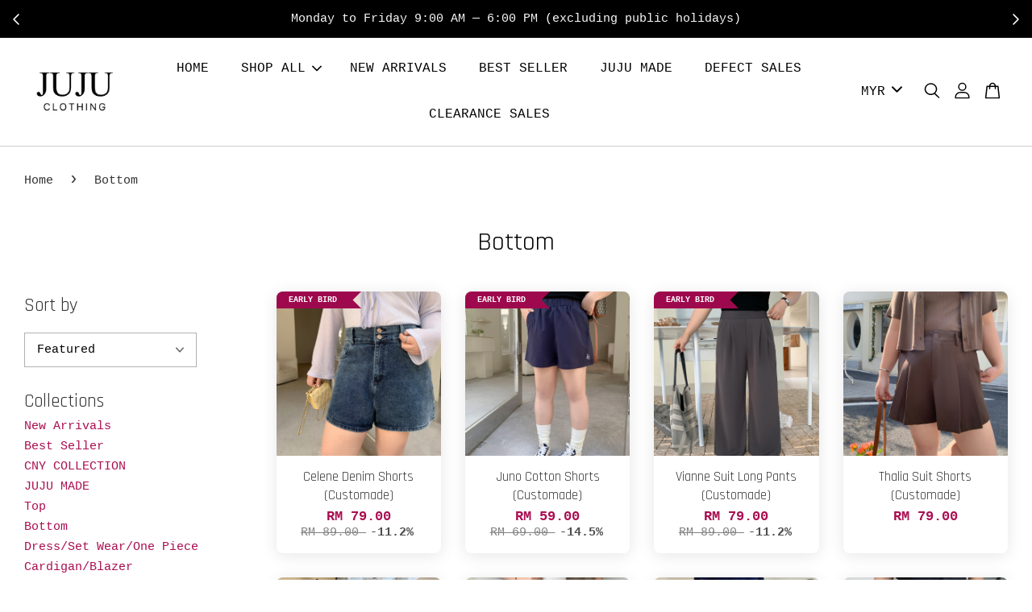

--- FILE ---
content_type: image/svg+xml
request_url: https://s3.dualstack.ap-southeast-1.amazonaws.com/eesb.public/images/payment/payments_paynow.svg
body_size: 14098
content:
<?xml version="1.0" encoding="UTF-8"?>
<svg xmlns="http://www.w3.org/2000/svg" version="1.1" viewBox="0 0 300 100">
  <defs>
    <style>
      .cls-1 {
        fill: #941c7f;
      }

      .cls-2 {
        fill: #941c80;
      }

      .cls-3 {
        fill: #bb2774;
      }
    </style>
  </defs>
  <!-- Generator: Adobe Illustrator 28.6.0, SVG Export Plug-In . SVG Version: 1.2.0 Build 709)  -->
  <g>
    <g id="Layer_1">
      <g>
        <path class="cls-3" d="M119.4,3.7c.2,0,.3,0,.5,0,.2,0,.3,0,.5,0,.2,0,.3,0,.5,0,.4,0,.7,0,1.1,0,.5,0,.9,0,1.4,0,.5,0,.9,0,1.4,0q.3,0,.5,0c.2,0,.3,0,.5,0,.1,0,.3,0,.4,0,.5,0,.7.3,1,.6.2.3.3.7.5,1q0,.2.1.3c.6,1.5,1.2,3,1.8,4.6.1.3.3.7.4,1,.2.5.4,1,.6,1.5.6,1.6,1.2,3.2,1.9,4.8.1.3.2.5.3.8.2.5.4,1.1.6,1.6.5,1.3,1,2.7,1.6,4,.2.5.4,1.1.6,1.6,0,.1.1.3.2.4.3.8.6,1.6,1,2.5,1.4,3.7,2.9,7.4,4.3,11.1,0,0,.2,0,.2,0,1.6,0,3.1.1,4.7.4.1,0,.3,0,.5,0,.7.1,1.4.3,2.1.5,0-1.7,0-3.3,0-5,0-.8,0-1.5,0-2.3,0-.7,0-1.5,0-2.2,0-.3,0-.6,0-.8,0-2.1-.4-3.6-1.6-5.4-.2-.4-.5-.8-.7-1.2-.1-.2-.3-.5-.4-.7-.7-1.1-1.3-2.3-1.9-3.4-.7-1.3-1.4-2.5-2.1-3.7-.4-.6-.7-1.3-1.1-1.9-.1-.3-.3-.5-.4-.8q-.9-1.5-1.1-1.9c-.1-.3-.3-.5-.4-.8-.4-.7-.7-1.3-1.1-2,0-.1-.2-.3-.2-.4-.1-.3-.3-.5-.4-.8q-.7-1.3-1.5-2.5t0-.8c.3-.3.8-.2,1.1-.2q.2,0,.3,0c.4,0,.7,0,1.1,0,.1,0,.2,0,.4,0,.6,0,1.3,0,1.9,0,.7,0,1.3,0,2,0,.5,0,1,0,1.5,0,.2,0,.5,0,.7,0,.3,0,.7,0,1,0q.2,0,.3,0c.5,0,.8,0,1.2.4.3.3.5.7.7,1.1q0,.2.2.4.1.2.2.5c0,.2.2.3.2.5.2.5.5,1,.7,1.5,0,.1.1.3.2.4.3.6.5,1.2.8,1.8.6,1.4,1.3,2.8,2,4.2,0,.1.1.2.2.3.5,1.1,1.1,2.3,1.6,3.4,0,0,0-.2.1-.3q2-4.2,2.1-4.4c0-.2.2-.3.2-.5.2-.4.4-.8.6-1.2.4-.8.7-1.5,1.1-2.3q1.5-3.2,2.1-4.5c0,0,0-.2.1-.3.2-.3.3-.6.6-.8.4,0,.7,0,1.1,0q.2,0,.3,0c.4,0,.7,0,1.1,0,.2,0,.5,0,.7,0,.7,0,1.3,0,2,0,.7,0,1.3,0,2,0,1.3,0,2.6,0,3.9,0q.1.2.3.5,0,.3-.3.5c0,.1-.1.2-.2.3q-.1.2-.2.3c-.1.2-.3.5-.4.7,0,.1-.1.2-.2.4-.8,1.3-1.5,2.6-2.2,3.9-.5.9-1,1.8-1.5,2.7-.7,1.2-1.4,2.4-2,3.6-.7,1.2-1.3,2.4-2,3.6-.4.6-.7,1.2-1.1,1.9,0,.1-.1.2-.2.4-.4.7-.8,1.3-1.1,2q-.1.2-.2.4c-.2.3-.3.5-.5.8,0,.1-.1.2-.2.4,0,.1-.1.2-.2.3-.1.2-.3.5-.4.7q0,.3,0,.6c0,.1,0,.3,0,.4,0,.1,0,.3,0,.4,0,.2,0,.3,0,.5,0,.3,0,.7,0,1,0,.5,0,1,0,1.6,0,1.1,0,2.2,0,3.3,0,1.3,0,2.6,0,3.8,0,.5,0,1,0,1.5,0,.3,0,.6,0,.9,0,.1,0,.3,0,.4,0,.1,0,.3,0,.4,0,.1,0,.2,0,.3,0,.3-.1.5-.3.8-.4.3-.8.3-1.3.3-.1,0-.3,0-.4,0-.2,0-.3,0-.5,0-.2,0-.3,0-.5,0-.4,0-.8,0-1.2,0,0,.2,0,.3,0,.5,0,.7-.3,1.1-.7,1.7q-.1.1-.2.3c-.1.2-.3.4-.5.6-.2.3-.4.6-.7.9-.1.2-.3.4-.4.6q0,.1-.2.3c-.4.6-.8,1-1.5,1.1-.9,0-1.7-.2-2.5-.5-1-.4-2-.6-3.1-.9q-.2,0-.5,0c-5.1-.8-10.6.4-14.8,3.5-4.6,3.4-7.4,8.2-8.4,13.8,0,.9,0,1.8,0,2.7,0,0,0,.2,0,.3,0,1.5,0,2.9.4,4.4q0,.1,0,.3c.9,3.6,2.8,6.7,5.4,9.4,0,.1.2.2.3.3,2.5,2.6,6,4.2,9.5,5.1,0,0,.2,0,.3,0,2.7.7,6,.6,8.7,0,0,0,.2,0,.3,0,4.3-1,8.3-3.6,11-7.1,0-.1.2-.2.3-.4,1.3-1.6,2.2-3.4,2.9-5.3,0,0,0-.2,0-.3.5-1.3.8-2.6,1-4,0-.1,0-.2,0-.3.5-3.6,0-8.1-2-11.2-.9,1.2-1.8,2.5-2.7,3.7-.6.8-1.2,1.6-1.8,2.4-.9,1.2-1.8,2.4-2.6,3.6-1,1.3-1.9,2.6-2.9,4-.8,1.1-1.6,2.2-2.4,3.3-.6.8-1.1,1.6-1.7,2.4,0,.1-.2.2-.2.3-.2.3-.5.7-.7,1,0,.1-.2.2-.2.3q-1.1,1.6-1.8,1.8c-.8,0-1.3-.2-1.9-.8-.5-.5-.9-1.1-1.3-1.6-.2-.2-.4-.5-.6-.7q-.1-.2-.3-.4c0-.1-.2-.2-.3-.4-.2-.2-.4-.5-.6-.7q-.1-.2-.3-.4-6.8-8.4-7.1-8.7c-.2-.2-.4-.5-.6-.7q-1.9-2.3-1.9-3.5c.1-.7.6-1.2,1-1.8.1-.2.3-.4.4-.6.4-.5.8-1.1,1.2-1.6.2-.3.4-.5.6-.8,0,0,.1-.1.2-.2.1-.2.3-.4.4-.6.4-.5.7-.5,1.3-.6.6,0,.9.2,1.3.6.4.5.8,1,1.2,1.5.2.2.4.5.6.7,1.2,1.5,2.4,2.9,3.6,4.4,0,.1.2.2.3.4.2.3.4.5.6.8.1.1.2.3.3.4,0,.1.2.2.3.3.3.3.6.7.9,1,0,0,0-.1.1-.2.1-.2.3-.4.4-.6.2-.2.3-.5.5-.7.4-.6.8-1.1,1.3-1.7,1-1.4,2.1-2.8,3.1-4.3,1-1.3,1.9-2.6,2.9-4,.8-1.1,1.6-2.2,2.4-3.3,1-1.3,1.9-2.7,2.9-4,.4-.5.7-1,1.1-1.5,0,0,.1-.2.2-.3.1-.2.2-.3.4-.5.4-.5.7-.8,1.3-1,.8,0,1.3,0,1.9.5.2.2.5.5.7.7.2.2.5.4.7.6.5.4,1,.9,1.4,1.5,0,.1.2.2.3.3,3.7,4.2,5.9,9.5,6.6,15,0,0,0,.2,0,.3.8,7.1-1.2,14.7-5.6,20.4-1.4,1.8-2.9,3.4-4.8,4.9-.1.1-.2.2-.4.3-5.7,4.6-13.1,6.6-20.4,5.9-6.3-.7-12.1-3.3-16.7-7.7,0,0-.2-.2-.3-.2-1.2-1.1-2.3-2.3-3.2-3.6q0-.1-.2-.2c-3.2-4.5-5.1-9.9-5.3-15.5,0-.2,0-.3,0-.5-.1-6.9,2.3-13.8,6.8-19q.1-.2.3-.3c.3-.3.6-.7.9-1q0,0,.2-.2c1.2-1.2,2.4-2.3,3.8-3.2,0,0,.2-.1.2-.2,1.8-1.3,3.8-2.3,5.8-3.1-.1-.4-.3-.8-.4-1.2,0-.1,0-.2-.1-.4-.3-.7-.5-1.4-.8-2.1q0-.2,0-.6h-14.2c0,.2,0,.4-.1.7,0,.2-.1.4-.2.5,0,.1,0,.2-.1.3,0,.1,0,.2-.1.3,0,.1,0,.2-.1.3,0,.2-.2.5-.3.7-.1.4-.3.7-.4,1.1,0,.2-.2.5-.3.7,0,.1,0,.2-.1.3-.2.6-.4,1-.9,1.4-.4.1-.8.2-1.2.2-.2,0-.3,0-.5,0-.2,0-.4,0-.6,0-.2,0-.4,0-.6,0-.4,0-.8,0-1.2,0-.5,0-1,0-1.6,0-.4,0-.8,0-1.2,0-.2,0-.4,0-.6,0-.3,0-.5,0-.8,0-.2,0-.3,0-.5,0-.5,0-.7-.2-1.1-.4,0-.8.2-1.5.5-2.2,0,0,0-.2.1-.3,0-.2.2-.4.3-.6.2-.5.4-1,.6-1.4.1-.3.2-.5.3-.8.6-1.5,1.1-2.9,1.7-4.4.2-.6.5-1.3.7-1.9.2-.5.4-1,.6-1.5.6-1.4,1.1-2.9,1.7-4.3.3-.8.6-1.6.9-2.4.1-.3.2-.6.4-.9q0-.2.2-.5.5-1.4.7-1.9c.1-.3.2-.6.4-.9.3-.8.6-1.6.9-2.3.6-1.5,1.1-2.9,1.7-4.4.2-.6.5-1.2.7-1.8.2-.4.3-.8.5-1.2.3-.7.6-1.5.8-2.2.2-.5.4-.9.5-1.4,0,0,0-.2.1-.3,0-.2.2-.5.3-.7.4-.8,1-1,1.9-1.1ZM122.5,16.6c-1,2.8-2,5.7-2.9,8.6,0,.1,0,.2-.1.4-.1.4-.2.7-.3,1.1,0,.1,0,.2-.1.3q0,.1,0,.3c0,0,0,.2,0,.3,0,.3-.1.6-.2.9h7.8c-.2-.8-.4-1.5-.6-2.3,0-.1,0-.2-.1-.3-.1-.3-.2-.7-.3-1,0-.2-.2-.5-.2-.7-.2-.5-.3-1-.5-1.4-.2-.6-.4-1.2-.6-1.8-.2-.5-.3-.9-.5-1.4,0-.2-.2-.5-.2-.7-.1-.3-.2-.6-.3-.9q0-.1,0-.3c-.1-.4-.2-.6-.5-.9Z"/>
        <path class="cls-2" d="M169.6,48.8c0,0,.2,0,.3,0,.3,0,.6,0,.9,0,.2,0,.4,0,.6,0,.4,0,.9,0,1.3,0,.6,0,1.1,0,1.7,0,.4,0,.9,0,1.3,0,.2,0,.4,0,.6,0,.3,0,.6,0,.9,0q.3,0,.5,0c.5,0,.7.2,1.1.4.7,1,1,2.4,1.3,3.5,0,.2.2.5.2.7.2.6.4,1.2.6,1.9.4,1.1.7,2.2,1.1,3.3,0,.1,0,.2.1.4.7,2,1.4,4.1,2.1,6.1.6,1.9,1.3,3.7,1.9,5.6,0,.3.2.6.3.9.2.7.5,1.4.7,2.1.4-1,.7-2.1,1.1-3.1,0-.2.1-.4.2-.6.2-.6.4-1.1.5-1.7.1-.5.3-.9.4-1.4,1.2-3.8,2.4-7.6,3.5-11.4.1-.4.3-.9.4-1.3.2-.8.5-1.6.7-2.3,0-.3.2-.5.2-.8,0-.1,0-.2.1-.4.2-.7.5-1.2,1-1.7.5-.2.8-.2,1.3-.2,0,0,.2,0,.3,0,.3,0,.6,0,.9,0,.2,0,.4,0,.7,0,.5,0,.9,0,1.4,0,.6,0,1.2,0,1.8,0,.4,0,.9,0,1.3,0,.2,0,.4,0,.6,0,.3,0,.6,0,.9,0,.2,0,.3,0,.5,0,.5,0,.7.1,1,.4.2.9-.2,1.8-.5,2.6q0,.2-.1.4c-.2.4-.3.9-.5,1.3-.1.3-.2.6-.3.9-.2.6-.4,1.2-.7,1.9-.4,1.2-.8,2.4-1.3,3.6-.1.3-.2.7-.3,1,0,.1,0,.2-.1.3,0,.2-.1.4-.2.6,0,.2-.1.3-.2.5q0,.3-.2.5c-.4.9-.1,1.7.2,2.6,0,.2.1.4.2.6,0,.2.1.4.2.7.2.6.4,1.1.6,1.7.2.6.4,1.2.6,1.7.3.8.6,1.7.9,2.5,0,0,0,.2,0,.3q.1.4.4.8c0,0,0-.2,0-.3,1.5-4.2,3-8.4,4.5-12.5.6-1.6,1.1-3.2,1.7-4.8.2-.6.4-1.1.6-1.7.2-.5.4-1.1.6-1.7,0-.3.2-.5.3-.8.1-.3.2-.6.3-.9q.6-1.7,1.2-2.1c.4-.2.8-.1,1.2-.1q.1,0,.3,0c.3,0,.6,0,.9,0,.2,0,.4,0,.6,0,.4,0,.9,0,1.3,0,.6,0,1.1,0,1.7,0,.4,0,.9,0,1.3,0,.2,0,.4,0,.6,0,.3,0,.6,0,.9,0q.2,0,.5,0c.4,0,.6,0,1,.3.3.5.2,1,0,1.5-.1.4-.3.8-.5,1.2,0,.1-.1.3-.2.5-.2.4-.3.8-.5,1.2-.1.3-.3.7-.4,1-1,2.5-2,4.9-3,7.3-.6,1.5-1.3,3.1-1.9,4.6,0,.2-.1.3-.2.5-.4.9-.7,1.8-1.1,2.7-.1.4-.3.7-.4,1.1-1.1,2.6-2.1,5.2-3.2,7.8q0,.2-.2.5c-.6,1.6-1.3,3.2-1.9,4.8,0,.1,0,.3-.1.4-.2.6-.5,1.2-.7,1.8,0,.2-.2.4-.2.6,0,0,0,.2-.1.3-.3.7-.6,1.3-1.2,1.8q-.3,0-.7,0c-.2,0-.3,0-.5,0q-.2,0-.5,0c-.2,0-.3,0-.5,0-.4,0-.7,0-1.1,0-.5,0-.9,0-1.4,0-.4,0-.9,0-1.3,0-.2,0-.3,0-.5,0q-1.3,0-1.7-.3c-.4-.5-.6-.9-.8-1.5,0-.1,0-.2-.1-.3-.1-.4-.3-.7-.4-1.1-.1-.4-.3-.8-.4-1.1,0-.3-.2-.5-.3-.8-.5-1.4-1-2.8-1.6-4.1,0-.2-.2-.5-.3-.7-.2-.5-.4-1-.6-1.5-.6,1.4-1.1,2.8-1.7,4.3,0,.1,0,.3-.2.4-.2.6-.4,1.1-.6,1.7q-1.6,4.5-2.6,5.1t-.8,0c-.2,0-.3,0-.5,0-.2,0-.3,0-.5,0-.2,0-.3,0-.5,0-.4,0-.7,0-1.1,0-.5,0-.9,0-1.4,0-.4,0-.9,0-1.3,0q-.2,0-.5,0c-.2,0-.3,0-.5,0-.1,0-.3,0-.4,0-.5,0-.7-.3-1-.6-.2-.3-.3-.6-.5-.9,0,0,0-.2-.1-.3-.7-1.5-1.2-3.1-1.8-4.6-.1-.3-.3-.7-.4-1,0-.2-.1-.3-.2-.5,0,0,0-.2,0-.3,0-.3-.2-.5-.3-.8-.6-1.6-1.2-3.1-1.8-4.7,0-.3-.2-.5-.3-.8-.2-.5-.4-1-.6-1.5-.5-1.3-1-2.5-1.5-3.8,0-.1,0-.3-.1-.4-1.9-4.8-3.7-9.7-5.6-14.6q0-.2-.1-.4c0-.2-.2-.5-.3-.7-.2-.5-.4-1-.6-1.5,0-.2-.1-.3-.2-.5,0-.1-.1-.3-.2-.4-.2-.5-.2-.8-.1-1.3.4-.5.8-.4,1.5-.4Z"/>
        <path class="cls-2" d="M76.9,48.8c0,0,.2,0,.3,0,.3,0,.6,0,.9,0,.2,0,.4,0,.6,0,.4,0,.9,0,1.3,0,.6,0,1.2,0,1.7,0,.4,0,.9,0,1.3,0,.2,0,.4,0,.6,0,.3,0,.6,0,.9,0,.2,0,.3,0,.5,0,.6,0,1.1.3,1.5.7,0,.1.1.2.2.3,0,.1.2.2.2.4.4.6.8,1.2,1.1,1.8.6,1,1.2,1.9,1.8,2.8.6.9,1.2,1.9,1.8,2.8q.1.2.3.4c.3.5.7,1.1,1,1.6.9,1.4,1.8,2.9,2.7,4.3.6,1,1.2,1.9,1.8,2.9.5.8,1.1,1.7,1.6,2.5,0,.1.1.2.2.4.2.3.4.6.5.9q0-.2,0-.3c0-2.6,0-5.2,0-7.8,0-1.3,0-2.5,0-3.8,0-1.1,0-2.2,0-3.3,0-.6,0-1.2,0-1.7,0-.5,0-1.1,0-1.6,0-.2,0-.4,0-.6,0-.3,0-.5,0-.8,0-.2,0-.3,0-.5,0-.5.2-.7.4-1.1.5-.3.7-.3,1.2-.3.2,0,.3,0,.5,0,.2,0,.4,0,.6,0,.2,0,.4,0,.6,0,.4,0,.8,0,1.2,0,.5,0,1,0,1.5,0,.4,0,.8,0,1.2,0,.2,0,.4,0,.6,0,.3,0,.5,0,.8,0q.2,0,.5,0c.5,0,.7.2,1.1.4.3.4.3.7.3,1.2,0,.1,0,.3,0,.4,0,.1,0,.3,0,.4,0,.2,0,.3,0,.5,0,.4,0,.9,0,1.3,0,.5,0,.9,0,1.4,0,.9,0,1.8,0,2.7,0,.7,0,1.5,0,2.2,0,.1,0,.2,0,.3,0,.2,0,.4,0,.6,0,2,0,4,0,6,0,1.8,0,3.7,0,5.5,0,1.9,0,3.8,0,5.7,0,1.1,0,2.1,0,3.2,0,.9,0,1.8,0,2.7,0,.5,0,.9,0,1.4,0,.5,0,1,0,1.5,0,.1,0,.3,0,.4q0,1.2-.4,1.7c-.4.2-.7.2-1.2.2,0,0-.2,0-.3,0-.9,0-1.7,0-2.6,0-.6,0-1.1,0-1.7,0-.6,0-1.1,0-1.7,0-.2,0-.4,0-.6,0q-1.6,0-2.3-.4c-.3-.3-.5-.6-.7-.9q-.1-.2-.2-.3c-.2-.3-.4-.6-.6-1-.1-.3-.3-.5-.4-.8,0-.1-.2-.3-.2-.4-.4-.7-.9-1.5-1.3-2.2,0-.2-.2-.3-.3-.5-.2-.3-.4-.6-.6-1-.5-.8-.9-1.5-1.4-2.3,0,0,0-.2-.1-.2-.8-1.3-1.6-2.6-2.3-3.9-1-1.7-2-3.3-3-5-.5-.8-.9-1.5-1.4-2.3-.1-.2-.3-.5-.4-.7,0-.1-.2-.3-.3-.4q-.1-.2-.2-.4c-.2-.3-.4-.7-.6-1,0,.1,0,.2,0,.4,0,2.8,0,5.7,0,8.5,0,1.4,0,2.7,0,4.1,0,1.2,0,2.4,0,3.6,0,.6,0,1.3,0,1.9,0,.6,0,1.2,0,1.8,0,.2,0,.4,0,.7,0,.3,0,.6,0,.9,0,.2,0,.3,0,.5,0,.5-.2.7-.4,1.1-.4.2-.7.2-1.1.2,0,0-.2,0-.3,0-.3,0-.6,0-.9,0-.2,0-.4,0-.6,0-.4,0-.8,0-1.2,0-.5,0-1.1,0-1.6,0-.4,0-.8,0-1.2,0-.2,0-.4,0-.6,0-.3,0-.5,0-.8,0-.2,0-.3,0-.5,0-.4,0-.6-.1-.9-.4-.1-.4-.1-.6-.2-1,0-.1,0-.3,0-.4,0-.1,0-.3,0-.4,0-.2,0-.3,0-.5,0-.4,0-.9,0-1.3,0-.5,0-.9,0-1.4,0-1.1,0-2.3,0-3.4,0-.5,0-1.1,0-1.6,0-1.8,0-3.5,0-5.3,0-.5,0-.9,0-1.4,0-.1,0-.2,0-.3,0-1.8,0-3.7,0-5.5,0-1.9,0-3.8,0-5.7,0-1.1,0-2.1,0-3.2,0-.9,0-1.8,0-2.7,0-.5,0-.9,0-1.4,0-.5,0-1,0-1.5,0-.1,0-.3,0-.4q0-1,.3-1.5c.5-.4.8-.4,1.4-.4Z"/>
        <path class="cls-2" d="M76.8,3.7c.2,0,.3,0,.5,0,.2,0,.4,0,.5,0,.2,0,.4,0,.6,0,.5,0,1,0,1.5,0,.5,0,1.1,0,1.6,0,.9,0,1.8,0,2.7,0,1,0,2.1,0,3.1,0,.9,0,1.8,0,2.7,0,.5,0,1.1,0,1.6,0,4.1,0,7.5.5,10.7,3.4,2.7,2.8,4,6.4,3.9,10.3-.1,3.6-1.7,6.8-4.3,9.2-2.6,2.3-5.6,3-8.9,3-.2,0-.4,0-.6,0-.5,0-1.1,0-1.6,0-.5,0-1.1,0-1.6,0-1.1,0-2.1,0-3.2,0,0,.2,0,.3,0,.5,0,1.5,0,3.1,0,4.6,0,.8,0,1.6,0,2.4,0,.8,0,1.5,0,2.3,0,.3,0,.6,0,.9,0,.4,0,.8,0,1.2,0,.1,0,.2,0,.4,0,.1,0,.2,0,.3,0,0,0,.2,0,.3,0,.3-.1.5-.3.8-.4.3-.9.3-1.4.3q-.1,0-.3,0c-.3,0-.6,0-.8,0-.2,0-.4,0-.6,0-.4,0-.8,0-1.2,0-.5,0-1.1,0-1.6,0-.4,0-.8,0-1.2,0-.2,0-.4,0-.6,0-.3,0-.5,0-.8,0q-.2,0-.5,0c-.5,0-.9-.2-1.2-.6,0-.2,0-.4,0-.6,0-.1,0-.3,0-.4,0-.2,0-.3,0-.5,0-.2,0-.3,0-.5,0-.4,0-.9,0-1.3,0-.5,0-.9,0-1.4,0-1.1,0-2.3,0-3.4,0-.5,0-1.1,0-1.6,0-1.8,0-3.6,0-5.4,0-.5,0-.9,0-1.4,0-.1,0-.2,0-.4,0-1.9,0-3.8,0-5.6,0-1.9,0-3.8,0-5.8,0-1.1,0-2.2,0-3.2,0-.9,0-1.8,0-2.8,0-.5,0-.9,0-1.4,0-.5,0-1,0-1.5,0-.1,0-.3,0-.5,0-.1,0-.3,0-.4,0-.1,0-.2,0-.4.2-.8.7-.9,1.4-.9ZM86,12.3v8.7q1.6,0,3.1,0c.3,0,.6,0,1,0,1.7,0,2.9,0,4.2-1.1.9-.9,1.2-2,1.3-3.2,0-1.2-.5-2.3-1.2-3.3-.7-.7-1.6-1.2-2.6-1.2q-.2,0-.4,0c-.1,0-.3,0-.4,0-.1,0-.3,0-.4,0-.5,0-.9,0-1.4,0q-1.6,0-3.2,0Z"/>
        <path class="cls-1" d="M119.4,3.7c.2,0,.3,0,.5,0,.2,0,.3,0,.5,0,.2,0,.3,0,.5,0,.4,0,.7,0,1.1,0,.5,0,.9,0,1.4,0,.5,0,.9,0,1.4,0q.3,0,.5,0c.2,0,.3,0,.5,0,.1,0,.3,0,.4,0,.5,0,.7.3,1,.6.2.3.3.7.5,1q0,.2.1.3c.6,1.5,1.2,3,1.8,4.6.1.3.3.7.4,1,.2.5.4,1,.6,1.5.6,1.6,1.2,3.2,1.9,4.8.1.3.2.5.3.8.2.5.4,1.1.6,1.6.5,1.3,1,2.7,1.6,4,.2.5.4,1.1.6,1.6,0,.1.1.3.2.4.4,1,.7,1.9,1.1,2.9.5,1.3,1,2.7,1.6,4,.2.6.4,1.1.6,1.7.3.7.5,1.4.8,2.1.1.3.2.5.3.8.1.4.3.7.4,1.1,0,.1,0,.2.1.3q.3.7.3.9c0,0-.2,0-.2,0-2.9.2-5.7.6-8.4,1.6-.1,0-.2,0-.3.1,0,0-.2,0-.3.1q-.3,0-.7,0t-.4-.8,0-.3c0-.2-.1-.4-.2-.5-.1-.3-.2-.5-.3-.8q-.5-1.3-.5-1.8h-14.2c0,.2,0,.4-.1.7,0,.2-.1.4-.2.5,0,.1,0,.2-.1.3,0,.1,0,.2-.1.3,0,.1,0,.2-.1.3,0,.2-.2.5-.3.7-.1.4-.3.7-.4,1.1,0,.2-.2.5-.3.7,0,.1,0,.2-.1.3-.2.6-.4,1-.9,1.4-.4.1-.8.2-1.2.2-.2,0-.3,0-.5,0-.2,0-.4,0-.6,0-.2,0-.4,0-.6,0-.4,0-.8,0-1.2,0-.5,0-1,0-1.6,0-.4,0-.8,0-1.2,0-.2,0-.4,0-.6,0-.3,0-.5,0-.8,0-.2,0-.3,0-.5,0-.5,0-.7-.2-1.1-.4,0-.8.2-1.5.5-2.2,0,0,0-.2.1-.3,0-.2.2-.4.3-.6.2-.5.4-1,.6-1.4.1-.3.2-.5.3-.8.6-1.5,1.1-2.9,1.7-4.4.2-.6.5-1.3.7-1.9.2-.5.4-1,.6-1.5.6-1.4,1.1-2.9,1.7-4.3.3-.8.6-1.6.9-2.4.1-.3.2-.6.4-.9q0-.2.2-.5.5-1.4.7-1.9c.1-.3.2-.6.4-.9.3-.8.6-1.6.9-2.3.6-1.5,1.1-2.9,1.7-4.4.2-.6.5-1.2.7-1.8.2-.4.3-.8.5-1.2.3-.7.6-1.5.8-2.2.2-.5.4-.9.5-1.4,0,0,0-.2.1-.3,0-.2.2-.5.3-.7.4-.8,1-1,1.9-1.1ZM122.5,16.6c-1,2.8-2,5.7-2.9,8.6,0,.1,0,.2-.1.4-.1.4-.2.7-.3,1.1,0,.1,0,.2-.1.3q0,.1,0,.3c0,0,0,.2,0,.3,0,.3-.1.6-.2.9h7.8c-.2-.8-.4-1.5-.6-2.3,0-.1,0-.2-.1-.3-.1-.3-.2-.7-.3-1,0-.2-.2-.5-.2-.7-.2-.5-.3-1-.5-1.4-.2-.6-.4-1.2-.6-1.8-.2-.5-.3-.9-.5-1.4,0-.2-.2-.5-.2-.7-.1-.3-.2-.6-.3-.9q0-.1,0-.3c-.1-.4-.2-.6-.5-.9Z"/>
        <path class="cls-1" d="M136.7,3.7q.2,0,.3,0c.4,0,.7,0,1.1,0,.1,0,.2,0,.4,0,.6,0,1.3,0,1.9,0,.7,0,1.3,0,2,0,.5,0,1,0,1.5,0,.2,0,.5,0,.7,0,.3,0,.7,0,1,0q.2,0,.3,0c.5,0,.8,0,1.2.4.3.3.5.7.7,1.1,0,.1.1.3.2.4q.1.2.2.5c0,.2.2.3.2.5.2.5.5,1,.7,1.5,0,.1.1.3.2.4.3.6.5,1.2.8,1.8.6,1.4,1.3,2.8,2,4.2,0,.1.1.2.2.3.5,1.1,1.1,2.3,1.6,3.4,0,0,0-.2.1-.3q2-4.2,2.1-4.4c0-.2.2-.3.2-.5.2-.4.4-.8.6-1.2.4-.8.7-1.5,1.1-2.3q1.5-3.2,2.1-4.5c0,0,0-.2.1-.3.2-.3.3-.6.6-.8.4,0,.7,0,1.1,0q.2,0,.3,0c.4,0,.7,0,1.1,0,.2,0,.5,0,.7,0,.7,0,1.3,0,2,0,.7,0,1.3,0,2,0,1.3,0,2.6,0,3.9,0q.1.2.3.5t-.3.5c0,.1-.1.2-.2.3,0,.1-.1.2-.2.3-.1.2-.3.5-.4.7,0,.1-.1.2-.2.4-.8,1.3-1.5,2.6-2.2,3.9-.5.9-1,1.8-1.5,2.7-.7,1.2-1.4,2.4-2,3.6-.7,1.2-1.3,2.4-2,3.6-.4.6-.7,1.2-1.1,1.9,0,.1-.1.2-.2.4-.4.7-.8,1.3-1.1,2q-.1.2-.2.4c-.2.3-.3.5-.5.8,0,.1-.1.2-.2.4,0,.1-.1.2-.2.3-.1.2-.3.5-.4.7q0,.3,0,.6c0,.1,0,.3,0,.4q0,.2,0,.4c0,.2,0,.3,0,.5,0,.3,0,.7,0,1,0,.5,0,1,0,1.6,0,1.1,0,2.2,0,3.3,0,1.3,0,2.6,0,3.8,0,.5,0,1,0,1.5,0,.3,0,.6,0,.9q0,.2,0,.4c0,.1,0,.3,0,.4,0,.1,0,.2,0,.3,0,.3-.1.5-.3.8-.6.4-1.4.3-2.2.3q-.2,0-.5,0c-.4,0-.8,0-1.2,0q-.3-.4-.5-.8c-1.5-1-3.4-1.6-5.1-2.1-.1,0-.3,0-.4-.1,0,0-.2,0-.3,0,0-.2,0-.3,0-.5,0-1.5,0-3,0-4.5,0-.8,0-1.6,0-2.3,0-.8,0-1.5,0-2.3,0-.3,0-.6,0-.9,0-2.1-.4-3.6-1.6-5.4-.2-.4-.5-.8-.7-1.2-.1-.2-.3-.5-.4-.7-.7-1.1-1.3-2.3-1.9-3.4-.7-1.3-1.4-2.5-2.1-3.7-.4-.6-.7-1.3-1.1-1.9-.1-.3-.3-.5-.4-.8q-.9-1.5-1.1-1.9c-.1-.3-.3-.5-.4-.8-.4-.7-.7-1.3-1.1-2q-.1-.2-.2-.4c-.1-.3-.3-.5-.4-.8q-.7-1.3-1.5-2.5,0-.4,0-.8c.3-.3.8-.2,1.1-.2Z"/>
      </g>
    </g>
  </g>
</svg>

--- FILE ---
content_type: application/x-javascript
request_url: https://www.jujuonlineofficial.com/assets/currencies.js
body_size: -184
content:
var Currency = { rates: {"MYR":1.0,"SGD":0.34,}, convert: function(amount, from, to) { return (amount / this.rates[from]) * this.rates[to]; } }